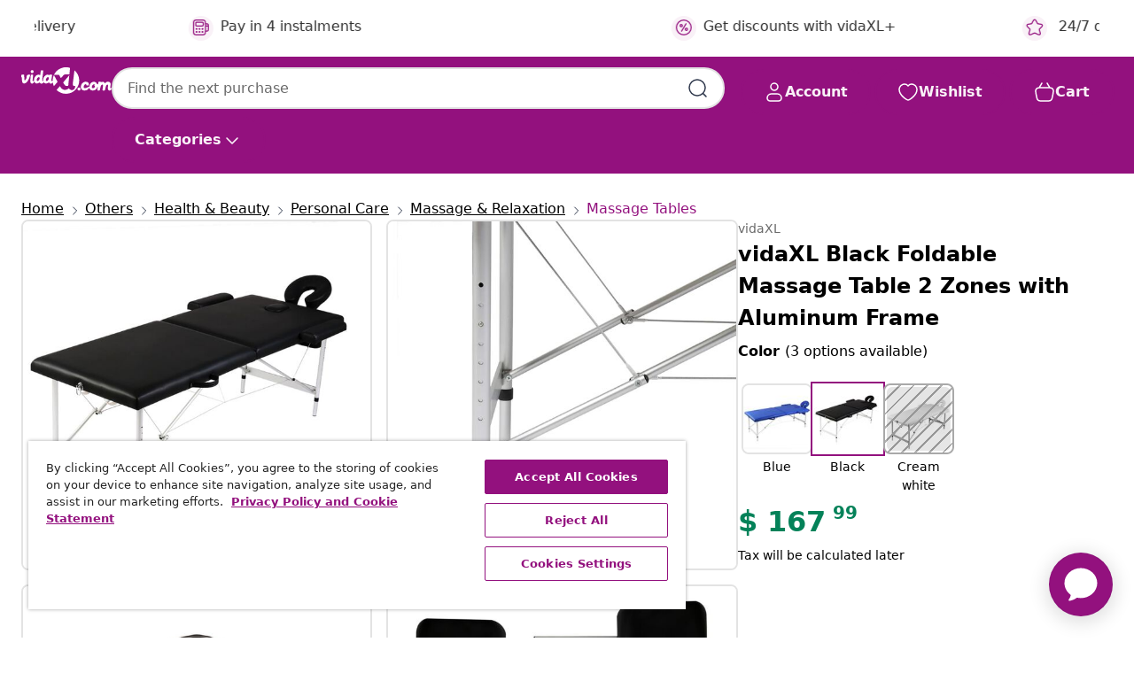

--- FILE ---
content_type: text/javascript; charset=utf-8
request_url: https://e.cquotient.com/recs/bfns-vidaxl-us/Recently_Viewed_All_Pages?callback=CQuotient._callback1&_=1769033700516&_device=mac&userId=&cookieId=&emailId=&anchors=id%3A%3AM298476%7C%7Csku%3A%3A8718475899693%7C%7Ctype%3A%3A%7C%7Calt_id%3A%3A&slotId=pdp-recommendations-slot-2&slotConfigId=PDP-recently%20viewed%20(starting%20point)&slotConfigTemplate=slots%2Frecommendation%2FeinsteinProgressCarousel.isml&ccver=1.03&realm=BFNS&siteId=vidaxl-us&instanceType=prd&v=v3.1.3&json=%7B%22userId%22%3A%22%22%2C%22cookieId%22%3A%22%22%2C%22emailId%22%3A%22%22%2C%22anchors%22%3A%5B%7B%22id%22%3A%22M298476%22%2C%22sku%22%3A%228718475899693%22%2C%22type%22%3A%22%22%2C%22alt_id%22%3A%22%22%7D%5D%2C%22slotId%22%3A%22pdp-recommendations-slot-2%22%2C%22slotConfigId%22%3A%22PDP-recently%20viewed%20(starting%20point)%22%2C%22slotConfigTemplate%22%3A%22slots%2Frecommendation%2FeinsteinProgressCarousel.isml%22%2C%22ccver%22%3A%221.03%22%2C%22realm%22%3A%22BFNS%22%2C%22siteId%22%3A%22vidaxl-us%22%2C%22instanceType%22%3A%22prd%22%2C%22v%22%3A%22v3.1.3%22%7D
body_size: 98
content:
/**/ typeof CQuotient._callback1 === 'function' && CQuotient._callback1({"Recently_Viewed_All_Pages":{"displayMessage":"Recently_Viewed_All_Pages","recs":[],"recoUUID":"25e55a2e-bf49-4e3c-935c-b08351326b86"}});

--- FILE ---
content_type: text/javascript; charset=utf-8
request_url: https://e.cquotient.com/recs/bfns-vidaxl-us/PDP-Slot-One-B?callback=CQuotient._callback2&_=1769033700517&_device=mac&userId=&cookieId=&emailId=&anchors=id%3A%3AM298476%7C%7Csku%3A%3A8718475899693%7C%7Ctype%3A%3A%7C%7Calt_id%3A%3A&slotId=pdp-recommendations-slot-3&slotConfigId=PDP-Slot-Three-C&slotConfigTemplate=slots%2Frecommendation%2FeinsteinBorderedCarousel.isml&ccver=1.03&realm=BFNS&siteId=vidaxl-us&instanceType=prd&v=v3.1.3&json=%7B%22userId%22%3A%22%22%2C%22cookieId%22%3A%22%22%2C%22emailId%22%3A%22%22%2C%22anchors%22%3A%5B%7B%22id%22%3A%22M298476%22%2C%22sku%22%3A%228718475899693%22%2C%22type%22%3A%22%22%2C%22alt_id%22%3A%22%22%7D%5D%2C%22slotId%22%3A%22pdp-recommendations-slot-3%22%2C%22slotConfigId%22%3A%22PDP-Slot-Three-C%22%2C%22slotConfigTemplate%22%3A%22slots%2Frecommendation%2FeinsteinBorderedCarousel.isml%22%2C%22ccver%22%3A%221.03%22%2C%22realm%22%3A%22BFNS%22%2C%22siteId%22%3A%22vidaxl-us%22%2C%22instanceType%22%3A%22prd%22%2C%22v%22%3A%22v3.1.3%22%7D
body_size: 475
content:
/**/ typeof CQuotient._callback2 === 'function' && CQuotient._callback2({"PDP-Slot-One-B":{"displayMessage":"PDP-Slot-One-B","recs":[{"id":"8721012058699","product_name":"vidaXL 3-Seater Sofa with Throw Pillows Black 180 cm Fabric","image_url":"https://www.vidaxl.com/dw/image/v2/BFNS_PRD/on/demandware.static/-/Sites-vidaxl-catalog-master-sku/default/dw35d4f9ce/hi-res/436/460/3200901/image_2_3200901.jpg","product_url":"https://www.vidaxl.com/e/vidaxl-3-seater-sofa-with-throw-pillows-black-180-cm-fabric/M3032101_Dark_grey.html"}],"recoUUID":"622ac32f-f588-4abc-9e5c-fbaa575374fb"}});

--- FILE ---
content_type: text/javascript; charset=utf-8
request_url: https://e.cquotient.com/recs/bfns-vidaxl-us/PDP-Slot-Three-B?callback=CQuotient._callback0&_=1769033700514&_device=mac&userId=&cookieId=&emailId=&anchors=id%3A%3AM298476%7C%7Csku%3A%3A8718475899693%7C%7Ctype%3A%3A%7C%7Calt_id%3A%3A&slotId=pdp-recommendations-slot-1&slotConfigId=PDP-Slot-One-C&slotConfigTemplate=slots%2Frecommendation%2FeinsteinBackgroundCarousel.isml&ccver=1.03&realm=BFNS&siteId=vidaxl-us&instanceType=prd&v=v3.1.3&json=%7B%22userId%22%3A%22%22%2C%22cookieId%22%3A%22%22%2C%22emailId%22%3A%22%22%2C%22anchors%22%3A%5B%7B%22id%22%3A%22M298476%22%2C%22sku%22%3A%228718475899693%22%2C%22type%22%3A%22%22%2C%22alt_id%22%3A%22%22%7D%5D%2C%22slotId%22%3A%22pdp-recommendations-slot-1%22%2C%22slotConfigId%22%3A%22PDP-Slot-One-C%22%2C%22slotConfigTemplate%22%3A%22slots%2Frecommendation%2FeinsteinBackgroundCarousel.isml%22%2C%22ccver%22%3A%221.03%22%2C%22realm%22%3A%22BFNS%22%2C%22siteId%22%3A%22vidaxl-us%22%2C%22instanceType%22%3A%22prd%22%2C%22v%22%3A%22v3.1.3%22%7D
body_size: 79
content:
/**/ typeof CQuotient._callback0 === 'function' && CQuotient._callback0({"PDP-Slot-Three-B":{"displayMessage":"PDP-Slot-Three-B","recs":[],"recoUUID":"fc000dbf-c71f-42f8-a37b-1497974ead1e"}});